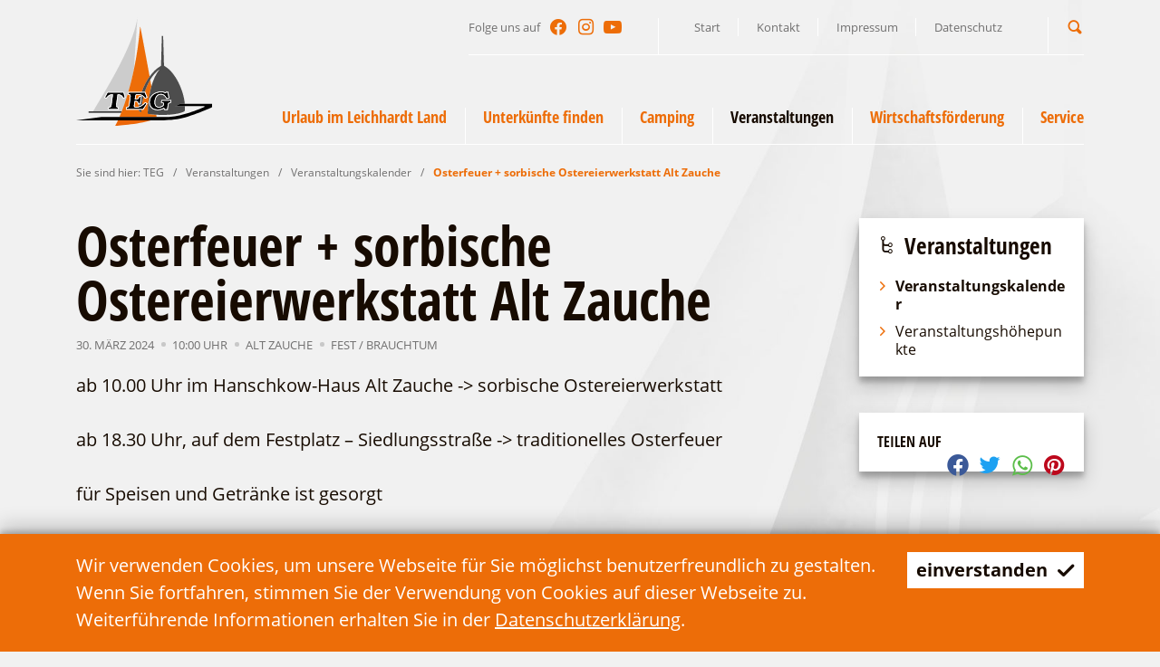

--- FILE ---
content_type: text/html; charset=utf-8
request_url: https://teg-lds.de/de/veranstaltungen/veranstaltungskalender/artikel-osterfeuer_sorbische_ostereierwerkstatt_alt_zauche.html
body_size: 12788
content:
<!doctype html>
<html class="no-js modul_events no-mobile" lang="de">
    <head>
        <meta charset="utf-8">
        <meta http-equiv="x-ua-compatible" content="ie=edge">
        
		<title>Osterfeuer + sorbische Ostereierwerkstatt Alt Zauche</title>
		<meta name="keywords" content="Schwielochsee, Leichhardt, TEG, LDS, Sauna, Lieberose, Goyatz, Straupitz, Spreewald, Schinkelkirche, Camping, Ferienhaus, Kahnfahrt, Holländer, Mühle, Fahrgastschiff, Raddampfer">
		<meta name="description" content="Entdecken Sie die Lieberoser Heide, den Spreewald und den Schwielochsee! Lassen Sie sich von der malerischen Landschaft verzaubern. Wir bieten Ihnen einen erholsamen und erlebnisreichen Urlaub im Leichhardt-Land.">
		<meta name="language" content="de">
        <meta name="viewport" content="width=device-width, initial-scale=1, shrink-to-fit=no">
        
        <link rel="manifest" href="https://teg-lds.de/site.webmanifest">
        <link rel="apple-touch-icon" href="https://teg-lds.de/icon.png">
        <link rel="shortcut icon" type="image/x-icon" href="https://teg-lds.de/favicon.ico">
                
		<link type="text/css" rel="stylesheet" media="all" title="" href="https://teg-lds.de/css/normalize_lightgrey.css?v=2020.3"><link type="text/css" rel="stylesheet" media="screen, print" title="" href="https://teg-lds.de/css/main_lightgrey.css?v=2020.8"><link type="text/css" rel="stylesheet" media="screen" title="" href="https://teg-lds.de/css/colorScheme.php?scheme=0"><link type="text/css" rel="stylesheet" media="screen" title="" href="https://teg-lds.de/css/jquery-ui.min.css?v=2020.0"><link href="https://teg-lds.de/cache/91ad444e7b863db5651313586c913305.css" media="screen" type="text/css" rel="stylesheet">        
        		
        <!-- Global site tag (gtag.js) - Google Analytics -->
		<script async src="https://www.googletagmanager.com/gtag/js?id=UA-175876706-1"></script>
		<script>
			window.dataLayer = window.dataLayer || [];
			function gtag(){dataLayer.push(arguments);}
			gtag('js', new Date());
			gtag('config', 'UA-175876706-1');
		</script>
            </head>
    <body>
        <input type="checkbox" class="checkboxTrigger hidden" id="navMenuSwitch" role="switch" autocomplete="off">
        <input type="checkbox" class="checkboxTrigger hidden" id="siteSearchSwitch" role="switch" autocomplete="off">
        
        <div id="wrapper" class="clearfix">
        	<header id="header" class="isOverBreakpoint isAtTop fixedShow">
            	<div id="topBar" class="clearfix baseSpacerRightMargin">
					
                    <div id="socialHeader" class="social">
                        <span class="label">Folge uns auf</span>
                        <ul class="nav hidden-print clearfix"><li><a href="https://de-de.facebook.com/Schwielochsee-der-See-am-Spreewald-118501371618024/" target="_blank" accesskey="" title="Facebook" tabindex="59"><span class="icon icon-facebook"></span></a></li><li><a href="https://www.instagram.com/schwielochseederseeamspreewald/" target="_blank" accesskey="" title="Instagram" tabindex="60"><span class="icon icon-instagram"></span></a></li><li><a href="https://www.youtube.com/channel/UCc-8oexYbiNCEVf6Qb_tdlA" target="_blank" accesskey="" title="YouTube" tabindex="61"><span class="icon icon-youtube-play"></span></a></li></ul>
                    </div>
                    <nav id="navStd" class="navStd visible-sm visible-lg visible-md">
                        <ul class="nav hidden-print clearfix"><li><a href="https://teg-lds.de/de.html" accesskey="" title="Start" tabindex="9">Start</a></li><li><a href="https://teg-lds.de/de/kontakt.html" accesskey="" title="Kontakt" tabindex="10">Kontakt</a></li><li><a href="https://teg-lds.de/de/impressum.html" accesskey="" title="Impressum" tabindex="11">Impressum</a></li><li><a href="https://teg-lds.de/de/datenschutz.html" accesskey="" title="Datenschutz" tabindex="12">Datenschutz</a></li></ul>
                    </nav><div id="quickSrcBoxWrap">
			<label for="siteSearchSwitch" id="siteSearchTrigger" role="button"><span class="icon noMargin icon-search on"></span><span class="icon noMargin icon-cancel off"></span><span class="label">Suche</span></label>
			<form action="https://teg-lds.de/de/suche.html" method="get" id="quickSrcBox" class="form">
				
				<div class="optsContainer">
					<div class="optsInputWrap">
						<input tabindex="7" title="Suche" id="srcBoxQ" name="q" type="search" autocomplete="off" value="" required>
						<label for="srcBoxQ">Suchbegriff</label>
					</div>
				</div>
				
				<input type="hidden" name="sendenok" value="senden">
				<input type="hidden" name="zeit" value="1769906083">
				<button type="submit" tabindex="8" title="absenden" id="srcBoxSubmit">
					<span class="icon noMargin icon-right-open"></span>
				</button>
			</form>
		</div>                </div>
                
                <div id="bottomBar" class="baseSpacerMargin">
                    <a id="logo" href="https://teg-lds.de/de.html" accesskey="0" title="T E G || Tourismus-Entwicklungsgesellschaft Lieberose / Oberspreewald mbH">
                    	<svg version="1.1" id="logoTeg" xmlns="http://www.w3.org/2000/svg" xmlns:xlink="http://www.w3.org/1999/xlink" x="0px" y="0px"
	 viewBox="0 0 100 80" xml:space="preserve">
<g>
	<path fill="#CCCCCC" d="M42.504,38.45C43.255,26.453,44.17,12.608,45.116,0C42.24,22.905,15.964,62.815,12.444,69.508h21.051
		C36.209,62.561,39.624,52.204,42.504,38.45z M31.151,68.117h-7.729l0.26-2.025h0.214c0.31,0,0.577-0.024,0.781-0.079
		c0.206-0.056,0.341-0.133,0.42-0.229l0.007-0.009l0.007-0.009c0.22-0.205,0.436-0.822,0.576-1.796l0,0l0.905-6.711h-0.019
		c-0.793,0-1.543,0.233-2.206,0.61c-0.61,0.376-1.28,0.995-1.906,1.911l-0.104,0.151l-1.792-0.597l2.343-4.25h12.277l1.206,4.276
		l-1.927,0.578l-0.085-0.203c-0.383-0.91-0.854-1.514-1.353-1.878c-0.561-0.369-1.196-0.599-2.041-0.6h-0.084l-0.915,6.78v0.002
		c-0.057,0.383-0.084,0.708-0.083,0.976c-0.003,0.395,0.064,0.655,0.136,0.77c0.093,0.095,0.204,0.19,0.311,0.214l0.016,0.004
		l0.015,0.006c0.192,0.078,0.402,0.082,0.753,0.082h0.277L31.151,68.117z"/>
	<path d="M33.496,69.508H9.172v0.843h23.99C33.272,70.074,33.383,69.798,33.496,69.508z"/>
	<path fill="#EC6608" d="M28.706,80.002c0,0,16.924-1.029,26.286-4.048H30.775C29.505,78.64,28.706,80.002,28.706,80.002z"/>
	<path fill="#ED6D08" d="M47.088,57.252c-0.474-0.094-1-0.142-1.526-0.142c-0.645-0.002-1.046,0.096-1.235,0.2
		c-0.055,0.065-0.147,0.232-0.232,0.407c-0.073,0.14-0.128,0.426-0.175,0.769l-0.209,1.507h0.415
		c0.716,0.005,1.216-0.109,1.422-0.286c0.125-0.128,0.245-0.286,0.33-0.539l0.008-0.025l0.014-0.022
		c0.123-0.203,0.219-0.527,0.264-0.851l0.03-0.209h1.149c0.058-0.22,0.116-0.438,0.178-0.656
		C47.377,57.353,47.234,57.301,47.088,57.252z"/>
	<path fill="#ED6D08" d="M45.367,64.199v-0.243c0.003-0.675-0.104-1.164-0.337-1.428c-0.25-0.284-0.544-0.406-1.104-0.411h-0.484
		l-0.413,2.704c-0.012,0.153-0.018,0.296-0.018,0.422c-0.005,0.352,0.054,0.588,0.104,0.671c0.179,0.132,0.511,0.229,1.158,0.227
		c0.601,0,1.223-0.105,1.862-0.296c0.016-0.542,0.053-1.092,0.101-1.646H45.367z"/>
	<path fill="#ED6D08" d="M58.937,71.851c-2.498-0.147-4.563-0.389-6.235-0.656c0.033-2.925,0.296-11.699,2.677-20.213
		c-0.289-1.621-0.587-3.271-0.887-4.94c-1.744,2.865-3.039,5.979-3.994,9.044h0.388l1.635,4.142l-1.9,0.823l-0.111-0.183
		c-0.291-0.485-0.617-0.892-0.979-1.239c-0.513,2.172-0.869,4.249-1.109,6.121c0.79-0.546,1.526-1.2,2.212-1.993l0.125-0.146
		l1.704,0.854l-3.049,4.653h-1.325c-0.048,0.687-0.079,1.323-0.095,1.887c-1.24-0.446-1.735-0.793-1.735-0.793
		c-0.039-0.361-0.069-0.727-0.092-1.094h-9.557l0.263-1.977h0.213c0.611,0.003,1.039-0.151,1.201-0.357l0.007-0.009l0.007-0.009
		c0.225-0.213,0.435-0.771,0.576-1.746l0,0l0.644-4.857v-0.003c0.069-0.453,0.104-0.828,0.104-1.119
		c0.003-0.321-0.049-0.531-0.106-0.624c-0.08-0.076-0.244-0.188-0.36-0.214l-0.026-0.006l-0.024-0.012
		c-0.108-0.063-0.387-0.078-0.733-0.074h-0.287l0.327-2.025h9.839c1.417-4.09,3.448-8.041,5.819-11.361
		c-3.186-17.588-6.667-36.022-6.923-36.932c-1.076,12.031-2.745,22.58-4.645,31.658c-2.88,13.754-6.295,24.11-9.008,31.058
		c-0.113,0.29-0.224,0.566-0.333,0.843c-0.47,1.183-0.916,2.256-1.332,3.223h27.357C59.119,73.073,59.035,72.495,58.937,71.851z"/>
	<path fill="#4D4D4D" d="M46.256,69.211c0,0,0.496,0.347,1.735,0.793c0.016-0.563,0.047-1.2,0.095-1.887h-1.922
		C46.188,68.484,46.217,68.85,46.256,69.211z"/>
	<path fill="#4D4D4D" d="M50.498,55.085c0.955-3.064,2.25-6.179,3.994-9.044c1.796-2.95,4.066-5.635,6.937-7.718
		c-2.844,3.49-4.757,8.035-6.05,12.658c-2.381,8.514-2.644,17.288-2.677,20.213c1.673,0.268,3.738,0.509,6.235,0.656
		c1.207,0.07,2.507,0.12,3.929,0.136c13.04,0.1,17.005-2.775,17.005-2.775c0.158-1.171,0.207-2.421,0.167-3.718H73.08l3.519-1.588
		h3.352c-0.87-10.281-7.057-23.039-14.061-27.316c-0.396-0.298-0.793-0.595-1.238-0.843l-0.645-21.914h-0.941l-0.597,21.914
		c-0.198,0.099-0.396,0.248-0.545,0.396c-2.77,1.563-5.479,4.258-7.852,7.581c-2.372,3.32-4.403,7.271-5.819,11.361H50.498z
		 M62.519,54.788c0.608,0,1.17,0.05,1.684,0.153l0.009,0.002l0.008,0.002c0.485,0.133,0.983,0.271,1.488,0.481l0.355-0.49h1.667
		l0.871,4.731l-2.151,0.613l-0.087-0.191c-0.485-1.068-1.063-1.875-1.705-2.332l-0.004-0.003l-0.005-0.003
		c-0.646-0.508-1.428-0.741-2.328-0.741c-1.137,0.004-1.99,0.366-2.692,1.157l-0.003,0.003l-0.003,0.002
		c-0.696,0.741-1.18,1.881-1.422,3.437c-0.057,0.429-0.083,0.825-0.083,1.19c0,0.906,0.17,1.61,0.493,2.163
		c0.501,0.717,1.237,1.073,2.372,1.078c0.91,0,1.654-0.191,2.196-0.554l0.003-0.001l0.004-0.003c0.599-0.373,0.883-0.79,0.977-1.362
		c0.007-0.063,0.011-0.124,0.011-0.182c-0.002-0.293-0.083-0.474-0.212-0.58c-0.125-0.083-0.299-0.168-0.456-0.207
		c-0.245-0.049-0.466-0.093-0.786-0.094h-0.279l0.264-1.974h7.382l-0.259,1.945l-0.183,0.026c-0.665,0.093-1.123,0.293-1.3,0.477
		c-0.237,0.234-0.381,0.627-0.477,1.206l0,0l-0.473,3.576h-2.5l-0.458-0.961c-0.67,0.342-1.322,0.619-2.052,0.803l0,0
		c-0.001,0-0.001,0-0.001,0c-0.002,0.001-0.002,0.001-0.003,0.002v-0.001c-0.765,0.203-1.581,0.305-2.488,0.305
		c-1.011,0-1.881-0.15-2.656-0.459l0,0l0,0c-0.005-0.001-0.009-0.002-0.013-0.004v-0.001c-0.782-0.262-1.458-0.733-2.023-1.352
		c-0.569-0.619-0.987-1.352-1.244-2.276h-0.001c0-0.001,0-0.001,0-0.001c0-0.002,0-0.002,0-0.003l0,0
		c-0.161-0.549-0.241-1.137-0.241-1.737c0-0.359,0.029-0.727,0.085-1.09c0.152-1.011,0.407-1.887,0.872-2.712l0.004-0.006
		c0.465-0.774,1.128-1.487,1.938-2.146l-0.002,0.002l0.004-0.003c0.768-0.614,1.687-1.072,2.749-1.378v-0.001
		c0.002,0,0.004-0.001,0.007-0.002c0.001,0,0.004-0.001,0.007-0.002l0,0C60.396,54.939,61.459,54.788,62.519,54.788z"/>
	<path fill="#4D4D4D" d="M47.52,57.404c-0.062,0.218-0.12,0.437-0.178,0.656h0.881l-0.862,6.139h-1.125
		c-0.048,0.554-0.084,1.104-0.101,1.646c0.471-0.141,0.95-0.322,1.443-0.567c0.288-0.162,0.568-0.339,0.843-0.528
		c0.24-1.872,0.596-3.949,1.109-6.121c-0.352-0.338-0.737-0.619-1.161-0.854C48.091,57.619,47.807,57.507,47.52,57.404z"/>
	<path d="M76.599,63.905l-3.519,1.588h21.317v0.644c0,0-12.84,5.604-21.665,6.793c-3.62,0.495-9.321,0.644-9.321,0.644h-44.77
		L0,75.954h61.924c0,0,7.386-0.149,12.048-0.844C84.581,73.524,100,66.286,100,66.286v-2.381H76.599z"/>
	<path d="M30.232,66.473L30.232,66.473c-0.003,0-0.005-0.002-0.008-0.003c-0.007-0.003-0.015-0.004-0.022-0.007l0.001-0.001
		c-0.264-0.08-0.432-0.256-0.529-0.352l-0.018-0.017l-0.013-0.02c-0.165-0.256-0.224-0.6-0.227-1.058
		c0-0.299,0.029-0.648,0.089-1.047l0,0l0.971-7.199h0.511c0.938-0.001,1.688,0.266,2.316,0.685l0.004,0.004l0.003,0.002
		c0.548,0.398,1.029,1.026,1.423,1.889l1.058-0.319l-0.975-3.457H23.198l-1.921,3.484l0.895,0.298
		c0.63-0.882,1.304-1.51,1.944-1.904l0.004-0.003l0.003-0.002c0.725-0.413,1.559-0.676,2.451-0.676h0.577l-0.98,7.269v0.002
		c-0.155,0.995-0.335,1.661-0.7,2.052l0.002,0.002c-0.002,0.002-0.005,0.004-0.008,0.006c-0.003,0.003-0.005,0.008-0.007,0.01
		l-0.002-0.002c-0.167,0.192-0.396,0.309-0.653,0.377c-0.207,0.052-0.441,0.075-0.689,0.085l-0.136,1.059h6.746l0.136-1.052
		C30.641,66.571,30.44,66.55,30.232,66.473z"/>
	<path d="M38.829,55.573l-0.17,1.053c0.218,0.004,0.423,0.024,0.615,0.103h0c0.003,0,0.006,0.003,0.01,0.004
		c0.013,0.006,0.027,0.009,0.04,0.015l-0.001,0.004c0.245,0.077,0.442,0.223,0.561,0.34l0.017,0.017l0.014,0.02
		c0.152,0.235,0.194,0.532,0.196,0.913c0,0.33-0.038,0.726-0.108,1.192h0l-0.644,4.855v0.003c-0.154,0.993-0.34,1.62-0.7,2.002
		l0.002,0.002c-0.002,0.002-0.006,0.004-0.008,0.006c-0.002,0.004-0.004,0.008-0.007,0.01l-0.002-0.001
		c-0.297,0.334-0.773,0.475-1.343,0.506l-0.135,1.014h11.984l2.604-3.975l-0.882-0.441c-0.926,1.042-1.944,1.862-3.058,2.493
		l-0.005,0.002l-0.006,0.003c-1.216,0.607-2.394,0.918-3.529,0.918c-0.714-0.002-1.168-0.097-1.492-0.35l-0.023-0.021l-0.019-0.024
		c-0.172-0.24-0.211-0.562-0.216-0.99c0-0.143,0.006-0.297,0.019-0.464l0.001-0.01l0.479-3.141h0.904
		c0.629-0.005,1.129,0.172,1.474,0.581c0.319,0.378,0.422,0.897,0.445,1.501h1.091l0.725-5.162H46.6
		c-0.055,0.277-0.135,0.546-0.262,0.772l0.001,0.001c-0.003,0.012-0.01,0.02-0.014,0.029c-0.004,0.007-0.005,0.015-0.008,0.02
		h-0.001c-0.111,0.308-0.273,0.533-0.433,0.691l-0.007,0.008l-0.009,0.008c-0.392,0.315-0.979,0.398-1.743,0.402H43.15l0.287-2.063
		c0.052-0.351,0.097-0.661,0.222-0.918c0.103-0.2,0.194-0.404,0.343-0.559l0.021-0.021l0.025-0.015
		c0.318-0.188,0.796-0.28,1.514-0.283c0.561,0,1.12,0.05,1.635,0.152l0.015,0.003l0.014,0.005c0.446,0.149,0.91,0.304,1.38,0.564
		c0.869,0.481,1.603,1.164,2.201,2.092l1.086-0.472l-1.341-3.394H38.829z"/>
	<path d="M55.094,59.072c-0.427,0.761-0.666,1.568-0.812,2.541c-0.055,0.342-0.081,0.683-0.081,1.017
		c0,0.559,0.075,1.103,0.222,1.604l0.002,0.002v0.002c0.239,0.859,0.613,1.513,1.134,2.082c0.522,0.569,1.13,0.989,1.83,1.223
		l0.007,0.001l0.008,0.003c0.709,0.284,1.519,0.429,2.487,0.429c0.874,0,1.645-0.096,2.366-0.289h0.002l0.002-0.001
		c0.77-0.191,1.442-0.479,2.175-0.871l0.225-0.119l0.539,1.132h1.764l0.419-3.163v-0.004c0.103-0.611,0.257-1.11,0.614-1.471
		c0.29-0.284,0.766-0.469,1.391-0.58l0.139-1.037H63.13l-0.136,1.019c0.23,0.019,0.437,0.049,0.615,0.085l0.005,0.002l0.006,0.001
		c0.236,0.06,0.452,0.17,0.622,0.282l0.008,0.006l0.009,0.007c0.28,0.224,0.402,0.579,0.401,0.967c0,0.079-0.005,0.159-0.014,0.241
		l-0.001,0.005l-0.001,0.005c-0.104,0.712-0.512,1.284-1.196,1.703l0,0c-0.001,0.001-0.003,0.002-0.004,0.003
		s-0.002,0.001-0.004,0.002v-0.001c-0.647,0.428-1.486,0.631-2.458,0.632c-1.239,0.006-2.189-0.43-2.779-1.296l-0.005-0.007
		l-0.004-0.007c-0.381-0.648-0.564-1.45-0.564-2.42c0-0.39,0.029-0.807,0.087-1.255l0.001-0.004v-0.003
		c0.252-1.612,0.758-2.849,1.545-3.693l0,0c0.001-0.002,0.003-0.003,0.004-0.005c0,0,0,0,0.001-0.001l0,0
		c0.784-0.891,1.813-1.319,3.054-1.315c0.979-0.001,1.88,0.26,2.621,0.839l0.001-0.001c0.001,0.001,0.002,0.002,0.002,0.003
		c0.003,0.002,0.004,0.002,0.006,0.003l-0.001,0.001c0.698,0.504,1.274,1.315,1.762,2.331l1.328-0.38l-0.715-3.895h-1.012
		l-0.44,0.605l-0.182-0.083c-0.518-0.236-1.046-0.381-1.588-0.529c-0.476-0.093-1.003-0.143-1.583-0.143
		c-1.018,0-2.032,0.146-2.993,0.482l-0.006,0.003l-0.008,0.001c-1.013,0.291-1.875,0.722-2.59,1.295
		C56.146,57.687,55.521,58.361,55.094,59.072z"/>
	<path fill="#FFFFFF" d="M30.382,66.01l-0.015-0.006L30.352,66c-0.107-0.023-0.218-0.119-0.311-0.214
		c-0.072-0.114-0.139-0.375-0.136-0.77c0-0.268,0.026-0.593,0.083-0.976v-0.002l0.915-6.78h0.084c0.845,0.001,1.48,0.23,2.041,0.6
		c0.499,0.364,0.969,0.968,1.353,1.878l0.085,0.203l1.927-0.578l-1.206-4.276H22.91l-2.343,4.25l1.792,0.597l0.104-0.151
		c0.626-0.916,1.296-1.535,1.906-1.911c0.662-0.377,1.413-0.61,2.206-0.61h0.019l-0.905,6.711l0,0
		c-0.14,0.974-0.355,1.591-0.576,1.796l-0.007,0.009l-0.007,0.009c-0.08,0.097-0.214,0.174-0.42,0.229
		c-0.204,0.055-0.471,0.079-0.781,0.079h-0.214l-0.26,2.025h7.729l0.261-2.025h-0.277C30.784,66.092,30.574,66.088,30.382,66.01z
		 M23.976,67.629l0.136-1.059c0.248-0.01,0.482-0.033,0.689-0.085c0.258-0.068,0.486-0.185,0.653-0.377l0.002,0.002
		c0.002-0.002,0.004-0.007,0.007-0.01c0.002-0.002,0.005-0.004,0.008-0.006l-0.002-0.002c0.365-0.391,0.545-1.057,0.7-2.052v-0.002
		l0.98-7.269h-0.577c-0.892,0-1.726,0.263-2.451,0.676l-0.003,0.002l-0.004,0.003c-0.64,0.395-1.314,1.022-1.944,1.904l-0.895-0.298
		l1.921-3.484h11.619l0.975,3.457l-1.058,0.319c-0.394-0.862-0.875-1.49-1.423-1.889l-0.003-0.002l-0.004-0.004
		c-0.628-0.419-1.379-0.686-2.316-0.685h-0.511l-0.971,7.199l0,0c-0.06,0.398-0.089,0.748-0.089,1.047
		c0.002,0.458,0.062,0.802,0.227,1.058l0.013,0.02l0.018,0.017c0.097,0.096,0.265,0.271,0.529,0.352l-0.001,0.001
		c0.008,0.003,0.015,0.004,0.022,0.007c0.003,0.001,0.005,0.003,0.008,0.004v-0.001c0.208,0.077,0.409,0.099,0.625,0.104
		l-0.136,1.052H23.976z"/>
	<path fill="#FFFFFF" d="M38.414,55.085l-0.327,2.025h0.287c0.346-0.004,0.625,0.011,0.733,0.074l0.024,0.012l0.026,0.006
		c0.117,0.025,0.281,0.138,0.36,0.214c0.057,0.093,0.109,0.303,0.106,0.624c0,0.291-0.035,0.666-0.104,1.119v0.003l-0.644,4.857l0,0
		c-0.142,0.976-0.351,1.533-0.576,1.746l-0.007,0.009l-0.007,0.009c-0.162,0.206-0.589,0.36-1.201,0.357h-0.213l-0.263,1.977h12.805
		l3.049-4.653l-1.704-0.854l-0.125,0.146c-0.686,0.793-1.423,1.447-2.212,1.993c-0.274,0.189-0.555,0.366-0.843,0.528
		c-0.493,0.245-0.972,0.427-1.443,0.567c-0.639,0.19-1.261,0.296-1.862,0.296c-0.646,0.002-0.979-0.095-1.158-0.227
		c-0.05-0.083-0.109-0.319-0.104-0.671c0-0.126,0.005-0.269,0.018-0.422l0.413-2.704h0.484c0.56,0.005,0.854,0.127,1.104,0.411
		c0.233,0.264,0.34,0.753,0.337,1.428v0.243h1.994l0.862-6.139h-2.03l-0.03,0.209c-0.045,0.323-0.142,0.647-0.264,0.851
		l-0.014,0.022l-0.008,0.025c-0.085,0.253-0.204,0.411-0.33,0.539c-0.207,0.177-0.706,0.291-1.422,0.286H43.71l0.209-1.507
		c0.047-0.343,0.103-0.629,0.175-0.769c0.085-0.175,0.178-0.342,0.232-0.407c0.188-0.104,0.59-0.202,1.235-0.2
		c0.526,0,1.052,0.048,1.526,0.142c0.146,0.049,0.289,0.101,0.432,0.152c0.287,0.103,0.571,0.215,0.849,0.37
		c0.423,0.234,0.809,0.516,1.161,0.854c0.362,0.348,0.688,0.754,0.979,1.239l0.111,0.183l1.9-0.823l-1.635-4.142H38.414z
		 M50.807,59.438c-0.598-0.928-1.332-1.61-2.201-2.092c-0.471-0.261-0.935-0.415-1.38-0.564l-0.014-0.005l-0.015-0.003
		c-0.515-0.103-1.074-0.152-1.635-0.152c-0.718,0.003-1.196,0.096-1.514,0.283l-0.025,0.015l-0.021,0.021
		c-0.149,0.154-0.24,0.358-0.343,0.559c-0.125,0.257-0.169,0.567-0.222,0.918L43.15,60.48h0.975
		c0.764-0.004,1.351-0.087,1.743-0.402l0.009-0.008l0.007-0.008c0.159-0.158,0.321-0.384,0.433-0.691h0.001
		c0.003-0.005,0.004-0.013,0.008-0.02c0.004-0.01,0.01-0.018,0.014-0.029l-0.001-0.001c0.126-0.227,0.207-0.495,0.262-0.772h1.062
		l-0.725,5.162h-1.091c-0.023-0.604-0.126-1.123-0.445-1.501c-0.345-0.409-0.845-0.586-1.474-0.581h-0.904l-0.479,3.141l-0.001,0.01
		c-0.012,0.167-0.019,0.321-0.019,0.464c0.005,0.429,0.044,0.75,0.216,0.99l0.019,0.024l0.023,0.021
		c0.324,0.253,0.778,0.348,1.492,0.35c1.135,0,2.313-0.311,3.529-0.918l0.006-0.003l0.005-0.002
		c1.113-0.631,2.131-1.451,3.058-2.493l0.882,0.441l-2.604,3.975H37.165l0.135-1.014c0.57-0.031,1.046-0.172,1.343-0.506
		l0.002,0.001c0.003-0.002,0.005-0.006,0.007-0.01c0.002-0.002,0.006-0.004,0.008-0.006l-0.002-0.002
		c0.36-0.382,0.546-1.009,0.7-2.002v-0.003l0.644-4.855h0c0.07-0.467,0.108-0.862,0.108-1.192c-0.002-0.381-0.043-0.678-0.196-0.913
		l-0.014-0.02l-0.017-0.017c-0.119-0.117-0.316-0.263-0.561-0.34l0.001-0.004c-0.013-0.006-0.026-0.009-0.04-0.015
		c-0.004-0.001-0.007-0.004-0.01-0.004h0c-0.192-0.078-0.397-0.099-0.615-0.103l0.17-1.053h11.723l1.341,3.394L50.807,59.438z"/>
	<path fill="#FFFFFF" d="M62.703,61.085l-0.264,1.974h0.279c0.32,0.001,0.542,0.045,0.786,0.094c0.157,0.039,0.33,0.124,0.456,0.207
		c0.129,0.106,0.21,0.287,0.212,0.58c0,0.058-0.004,0.118-0.011,0.182c-0.093,0.572-0.377,0.989-0.977,1.362l-0.004,0.003
		l-0.003,0.001c-0.542,0.362-1.286,0.554-2.196,0.554c-1.135-0.005-1.871-0.361-2.372-1.078c-0.323-0.553-0.493-1.257-0.493-2.163
		c0-0.365,0.027-0.762,0.083-1.19c0.243-1.556,0.726-2.695,1.422-3.437l0.003-0.002l0.003-0.003
		c0.703-0.791,1.556-1.153,2.692-1.157c0.899,0,1.682,0.233,2.328,0.741l0.005,0.003l0.004,0.003
		c0.643,0.457,1.22,1.264,1.705,2.332l0.087,0.191l2.151-0.613l-0.871-4.731h-1.667l-0.355,0.49
		c-0.505-0.21-1.002-0.349-1.488-0.481l-0.008-0.002l-0.009-0.002c-0.514-0.104-1.075-0.153-1.684-0.153
		c-1.06,0-2.123,0.151-3.14,0.504c-0.003,0.001-0.006,0.002-0.007,0.002c-0.003,0.001-0.005,0.002-0.007,0.002v0.001
		c-1.062,0.306-1.98,0.764-2.749,1.378l-0.002,0.001c-0.81,0.659-1.474,1.372-1.938,2.146l-0.004,0.006
		c-0.465,0.825-0.72,1.701-0.872,2.712c-0.057,0.363-0.085,0.73-0.085,1.09c0,0.601,0.081,1.188,0.241,1.737
		c0,0.001,0,0.001,0,0.002c0,0,0,0.001,0,0.002h0.001c0.256,0.925,0.675,1.657,1.244,2.276c0.565,0.618,1.242,1.09,2.023,1.352V68
		c0.004,0.002,0.008,0.003,0.013,0.004c0.775,0.309,1.645,0.459,2.656,0.459c0.907,0,1.723-0.102,2.488-0.305v0.001
		c0.001-0.001,0.001-0.001,0.002-0.001c0,0,0.001-0.001,0.002-0.001c0.73-0.184,1.382-0.461,2.052-0.803l0.458,0.961h2.5
		l0.473-3.576c0.096-0.579,0.24-0.972,0.477-1.206c0.177-0.184,0.635-0.384,1.3-0.477l0.183-0.026l0.259-1.945H62.703z
		 M69.39,62.608c-0.625,0.111-1.101,0.296-1.391,0.58c-0.357,0.36-0.511,0.859-0.614,1.471v0.004l-0.419,3.163h-1.764l-0.539-1.132
		l-0.225,0.119c-0.733,0.392-1.406,0.68-2.175,0.871l-0.002,0.001h-0.002c-0.721,0.193-1.492,0.289-2.366,0.289
		c-0.969,0-1.778-0.145-2.487-0.429l-0.008-0.003l-0.007-0.001c-0.7-0.233-1.308-0.653-1.83-1.223
		c-0.521-0.569-0.895-1.223-1.134-2.082v-0.002l-0.002-0.002c-0.147-0.501-0.222-1.045-0.222-1.604c0-0.334,0.026-0.675,0.081-1.017
		c0.146-0.973,0.385-1.78,0.812-2.541c0.426-0.711,1.051-1.386,1.827-2.016c0.716-0.573,1.577-1.004,2.59-1.295l0.008-0.001
		l0.006-0.003c0.961-0.337,1.976-0.482,2.993-0.482c0.58,0,1.108,0.05,1.583,0.143c0.542,0.148,1.07,0.293,1.588,0.529l0.182,0.083
		l0.44-0.605h1.012l0.715,3.895l-1.328,0.38c-0.487-1.016-1.063-1.827-1.762-2.331l0.001-0.001
		c-0.002-0.001-0.003-0.001-0.006-0.003c0-0.001-0.001-0.002-0.002-0.003l-0.001,0.001c-0.74-0.579-1.641-0.84-2.621-0.839
		c-1.241-0.004-2.27,0.425-3.054,1.315c-0.001,0.001-0.001,0.001-0.001,0.001c-0.001,0.002-0.003,0.003-0.004,0.005
		c-0.788,0.845-1.293,2.081-1.545,3.693v0.003l-0.001,0.004c-0.058,0.448-0.087,0.865-0.087,1.255c0,0.97,0.183,1.771,0.564,2.42
		l0.004,0.007l0.005,0.007c0.59,0.866,1.54,1.302,2.779,1.296c0.972-0.001,1.811-0.204,2.458-0.632v0.001
		c0.002-0.001,0.003-0.001,0.004-0.002s0.003-0.002,0.004-0.003c0.685-0.419,1.092-0.991,1.196-1.703l0.001-0.005l0.001-0.005
		c0.009-0.082,0.014-0.162,0.014-0.241c0.001-0.388-0.121-0.743-0.401-0.967l-0.009-0.007l-0.008-0.006
		c-0.17-0.112-0.386-0.223-0.622-0.282l-0.006-0.001l-0.005-0.002c-0.178-0.036-0.384-0.066-0.615-0.085l0.136-1.019h6.399
		L69.39,62.608z"/>
</g>
</svg>
                    </a>
                    
                    <label for="navMenuSwitch" id="navMenuTrigger" role="button" class="hidden-print"><span class="on">Navigation</span><span class="off">schließen</span><span class="line"></span></label>
                    <div id="headerWrap">
                        <div class="wrap">
                            
                            <nav id="navStdInMainNav" class="navStd visible-xs">
                                <ul class="nav hidden-print clearfix"><li><a href="https://teg-lds.de/de.html" accesskey="" title="Start" tabindex="9">Start</a></li><li><a href="https://teg-lds.de/de/kontakt.html" accesskey="" title="Kontakt" tabindex="10">Kontakt</a></li><li><a href="https://teg-lds.de/de/impressum.html" accesskey="" title="Impressum" tabindex="11">Impressum</a></li><li><a href="https://teg-lds.de/de/datenschutz.html" accesskey="" title="Datenschutz" tabindex="12">Datenschutz</a></li></ul>
                            </nav><nav id="navMain" class="nav clearfix hidden-print"><ul id="navMainUl">
					<li class="lvl1" id="navMainLi11">
						<input type="checkbox" class="checkboxTrigger hidden" id="mainNavTrigger11" role="switch" autocomplete="off">
						<div class="navBtnWrap">
							<a href="https://teg-lds.de/de/urlaub-im-leichhardt-land.html" accesskey="" title="Urlaub im Leichhardt Land" tabindex="13">
								
								<span class="name">Urlaub im Leichhardt Land</span>
							</a>
							<label for="mainNavTrigger11" class="iconMenuTriggerDwn" role="button"><span class="icon noMargin icon-down-open"></span></label>
						</div>
						<div class="subNavWrap baseSpacer clearfix"><span class="label h2">Urlaub im Leichhardt Land</span><div class="image"></div><ul>
					<li class="lvl2" id="navMainLi41">
						
						<div class="navBtnWrap">
							<a href="https://teg-lds.de/de/urlaub-im-leichhardt-land/reisegebiet.html" accesskey="" title="Reisegebiet" tabindex="14">
								<span class="icon iconMarker icon-right-open noMargin"></span>
								<span class="name">Reisegebiet</span>
							</a>
							
						</div>
					</li>
					<li class="lvl2" id="navMainLi42">
						<input type="checkbox" class="checkboxTrigger hidden" id="mainNavTrigger42" role="switch" autocomplete="off">
						<div class="navBtnWrap">
							<a href="https://teg-lds.de/de/urlaub-im-leichhardt-land/freizeit-und-erholung.html" accesskey="" title="Freizeit und Erholung" tabindex="15" class="hasIcon">
								<span class="icon iconMarker icon-right-open noMargin"></span>
								<span class="name">Freizeit und Erholung</span><span class="icon iconSpecial icon-right-open noMargin"></span>
							</a>
							<label for="mainNavTrigger42" class="iconMenuTriggerDwn" role="button"><span class="icon noMargin icon-down-open"></span></label>
						</div>
						<ul>
					<li class="lvl3" id="navMainLi53">
						
						<div class="navBtnWrap">
							<a href="https://teg-lds.de/de/urlaub-im-leichhardt-land/freizeit-und-erholung/auf-im-wasser.html" accesskey="" title="Auf &amp; im Wasser" tabindex="16">
								<span class="icon iconMarker icon-right-open noMargin"></span>
								<span class="name">Auf & im Wasser</span>
							</a>
							
						</div>
					</li>
					<li class="lvl3" id="navMainLi54">
						
						<div class="navBtnWrap">
							<a href="https://teg-lds.de/de/urlaub-im-leichhardt-land/freizeit-und-erholung/per-rad.html" accesskey="" title="Per Rad" tabindex="17">
								<span class="icon iconMarker icon-right-open noMargin"></span>
								<span class="name">Per Rad</span>
							</a>
							
						</div>
					</li>
					<li class="lvl3" id="navMainLi55">
						
						<div class="navBtnWrap">
							<a href="https://teg-lds.de/de/urlaub-im-leichhardt-land/freizeit-und-erholung/zu-fuss.html" accesskey="" title="Zu Fuß" tabindex="18">
								<span class="icon iconMarker icon-right-open noMargin"></span>
								<span class="name">Zu Fuß</span>
							</a>
							
						</div>
					</li>
					<li class="lvl3" id="navMainLi56">
						
						<div class="navBtnWrap">
							<a href="https://teg-lds.de/de/urlaub-im-leichhardt-land/freizeit-und-erholung/aktiverlebnisse.html" accesskey="" title="Aktiverlebnisse" tabindex="19">
								<span class="icon iconMarker icon-right-open noMargin"></span>
								<span class="name">Aktiverlebnisse</span>
							</a>
							
						</div>
					</li>
					<li class="lvl3" id="navMainLi57">
						
						<div class="navBtnWrap">
							<a href="https://teg-lds.de/de/urlaub-im-leichhardt-land/freizeit-und-erholung/einkaufen.html" accesskey="" title="Einkaufen" tabindex="20">
								<span class="icon iconMarker icon-right-open noMargin"></span>
								<span class="name">Einkaufen</span>
							</a>
							
						</div>
					</li></ul>
					</li>
					<li class="lvl2" id="navMainLi43">
						
						<div class="navBtnWrap">
							<a href="https://teg-lds.de/de/urlaub-im-leichhardt-land/sehenswertes.html" accesskey="" title="Sehenswertes" tabindex="21">
								<span class="icon iconMarker icon-right-open noMargin"></span>
								<span class="name">Sehenswertes</span>
							</a>
							
						</div>
					</li>
					<li class="lvl2" id="navMainLi44">
						
						<div class="navBtnWrap">
							<a href="https://teg-lds.de/de/urlaub-im-leichhardt-land/naturlehrpfad-ludwig-leichhardt.html" accesskey="" title="Naturlehrpfad Ludwig Leichhardt" tabindex="22">
								<span class="icon iconMarker icon-right-open noMargin"></span>
								<span class="name">Naturlehrpfad Ludwig Leichhardt</span>
							</a>
							
						</div>
					</li>
					<li class="lvl2" id="navMainLi45">
						<input type="checkbox" class="checkboxTrigger hidden" id="mainNavTrigger45" role="switch" autocomplete="off">
						<div class="navBtnWrap">
							<a href="https://teg-lds.de/de/urlaub-im-leichhardt-land/buchbare-angebote.html" accesskey="" title="Buchbare Angebote" tabindex="23" class="hasIcon">
								<span class="icon iconMarker icon-right-open noMargin"></span>
								<span class="name">Buchbare Angebote</span><span class="icon iconSpecial icon-right-open noMargin"></span>
							</a>
							<label for="mainNavTrigger45" class="iconMenuTriggerDwn" role="button"><span class="icon noMargin icon-down-open"></span></label>
						</div>
						<ul>
					<li class="lvl3" id="navMainLi64">
						
						<div class="navBtnWrap">
							<a href="https://teg-lds.de/de/urlaub-im-leichhardt-land/buchbare-angebote/individuell.html" accesskey="" title="Individuell" tabindex="24">
								<span class="icon iconMarker icon-right-open noMargin"></span>
								<span class="name">Individuell</span>
							</a>
							
						</div>
					</li>
					<li class="lvl3" id="navMainLi65">
						
						<div class="navBtnWrap">
							<a href="https://teg-lds.de/de/urlaub-im-leichhardt-land/buchbare-angebote/gruppen.html" accesskey="" title="Gruppen" tabindex="25">
								<span class="icon iconMarker icon-right-open noMargin"></span>
								<span class="name">Gruppen</span>
							</a>
							
						</div>
					</li></ul>
					</li>
					<li class="lvl2" id="navMainLi46">
						
						<div class="navBtnWrap">
							<a href="https://teg-lds.de/de/urlaub-im-leichhardt-land/touristinformationen.html" accesskey="" title="Touristinformationen" tabindex="26">
								<span class="icon iconMarker icon-right-open noMargin"></span>
								<span class="name">Touristinformationen</span>
							</a>
							
						</div>
					</li>
					<li class="lvl2" id="navMainLi48">
						
						<div class="navBtnWrap">
							<a href="https://teg-lds.de/de/urlaub-im-leichhardt-land/fremdenverkehrsvereine.html" accesskey="" title="Fremdenverkehrsvereine" tabindex="27">
								<span class="icon iconMarker icon-right-open noMargin"></span>
								<span class="name">Fremdenverkehrsvereine</span>
							</a>
							
						</div>
					</li>
					<li class="lvl2" id="navMainLi49">
						
						<div class="navBtnWrap">
							<a href="https://teg-lds.de/de/urlaub-im-leichhardt-land/ludwig-leichhardt.html" accesskey="" title="Ludwig Leichhardt" tabindex="28">
								<span class="icon iconMarker icon-right-open noMargin"></span>
								<span class="name">Ludwig Leichhardt</span>
							</a>
							
						</div>
					</li>
					<li class="lvl2" id="navMainLi67">
						
						<div class="navBtnWrap">
							<a href="https://teg-lds.de/de/urlaub-im-leichhardt-land/kahnfahrten.html" accesskey="" title="Kahnfahrten" tabindex="29">
								<span class="icon iconMarker icon-right-open noMargin"></span>
								<span class="name">Kahnfahrten</span>
							</a>
							
						</div>
					</li>
					<li class="lvl2" id="navMainLi72">
						
						<div class="navBtnWrap">
							<a href="https://www.schwielochsee-schiffstour.de" target="_blank" accesskey="" title="Fahrgastschiff" tabindex="30" class="hasIcon">
								<span class="icon iconMarker icon-right-open noMargin"></span>
								<span class="name">Fahrgastschiff</span><span class="icon iconSpecial icon-link-external noMargin"></span>
							</a>
							
						</div>
					</li></ul></div>
					</li>
					<li class="lvl1" id="navMainLi12">
						<input type="checkbox" class="checkboxTrigger hidden" id="mainNavTrigger12" role="switch" autocomplete="off">
						<div class="navBtnWrap">
							<a href="https://teg-lds.de/de/unterkuenfte-buchen.html" accesskey="" title="Unterkünfte finden" tabindex="31">
								
								<span class="name">Unterkünfte finden</span>
							</a>
							<label for="mainNavTrigger12" class="iconMenuTriggerDwn" role="button"><span class="icon noMargin icon-down-open"></span></label>
						</div>
						<div class="subNavWrap baseSpacer clearfix"><span class="label h2">Unterkünfte finden</span><div class="image"></div><ul>
					<li class="lvl2" id="navMainLi39">
						
						<div class="navBtnWrap">
							<a href="https://teg-lds.de/de/unterkuenfte-buchen/gastgeberverzeichnis.html" accesskey="" title="Gastgeberverzeichnis" tabindex="32">
								<span class="icon iconMarker icon-right-open noMargin"></span>
								<span class="name">Gastgeberverzeichnis</span>
							</a>
							
						</div>
					</li>
					<li class="lvl2" id="navMainLi40">
						
						<div class="navBtnWrap">
							<a href="https://teg-lds.de/de/unterkuenfte-buchen/gastronomie.html" accesskey="" title="Gastronomie" tabindex="33">
								<span class="icon iconMarker icon-right-open noMargin"></span>
								<span class="name">Gastronomie</span>
							</a>
							
						</div>
					</li></ul></div>
					</li>
					<li class="lvl1" id="navMainLi13">
						<input type="checkbox" class="checkboxTrigger hidden" id="mainNavTrigger13" role="switch" autocomplete="off">
						<div class="navBtnWrap">
							<a href="https://teg-lds.de/de/camping.html" accesskey="" title="Camping" tabindex="34">
								
								<span class="name">Camping</span>
							</a>
							<label for="mainNavTrigger13" class="iconMenuTriggerDwn" role="button"><span class="icon noMargin icon-down-open"></span></label>
						</div>
						<div class="subNavWrap baseSpacer clearfix"><span class="label h2">Camping</span><div class="image"></div><ul>
					<li class="lvl2" id="navMainLi34">
						
						<div class="navBtnWrap">
							<a href="https://teg-lds.de/de/camping/ferienhaus-und-campingpark-ludwig-leichhardt.html" accesskey="" title="Ferienhaus- und Campingpark „Ludwig Leichhardt“" tabindex="35">
								<span class="icon iconMarker icon-right-open noMargin"></span>
								<span class="name">Ferienhaus- und Campingpark „Ludwig Leichhardt“</span>
							</a>
							
						</div>
					</li>
					<li class="lvl2" id="navMainLi35">
						
						<div class="navBtnWrap">
							<a href="https://teg-lds.de/de/camping/spreewaelder-seecamping.html" accesskey="" title="Spreewälder Seecamping" tabindex="36">
								<span class="icon iconMarker icon-right-open noMargin"></span>
								<span class="name">Spreewälder Seecamping</span>
							</a>
							
						</div>
					</li>
					<li class="lvl2" id="navMainLi36">
						
						<div class="navBtnWrap">
							<a href="https://teg-lds.de/de/camping/campingplatz-am-mochowsee.html" accesskey="" title="Campingplatz am Mochowsee" tabindex="37">
								<span class="icon iconMarker icon-right-open noMargin"></span>
								<span class="name">Campingplatz am Mochowsee</span>
							</a>
							
						</div>
					</li>
					<li class="lvl2" id="navMainLi37">
						
						<div class="navBtnWrap">
							<a href="https://teg-lds.de/de/camping/campingplatz-jessern.html" accesskey="" title="Campingplatz Jessern" tabindex="38">
								<span class="icon iconMarker icon-right-open noMargin"></span>
								<span class="name">Campingplatz Jessern</span>
							</a>
							
						</div>
					</li></ul></div>
					</li>
					<li class="lvl1 active" id="navMainLi14">
						<input type="checkbox" class="checkboxTrigger hidden" id="mainNavTrigger14" checked="checked" role="switch" autocomplete="off">
						<div class="navBtnWrap">
							<a href="https://teg-lds.de/de/veranstaltungen.html" accesskey="" title="Veranstaltungen" tabindex="39" class="active">
								
								<span class="name">Veranstaltungen</span>
							</a>
							<label for="mainNavTrigger14" class="iconMenuTriggerDwn" role="button"><span class="icon noMargin icon-down-open"></span></label>
						</div>
						<div class="subNavWrap baseSpacer clearfix"><span class="label h2">Veranstaltungen</span><div class="image"></div><ul class="active">
					<li class="lvl2 active" id="navMainLi17">
						
						<div class="navBtnWrap">
							<a href="https://teg-lds.de/de/veranstaltungen/veranstaltungskalender.html" accesskey="" title="Veranstaltungskalender" tabindex="40" class="active">
								<span class="icon iconMarker icon-right-open noMargin"></span>
								<span class="name">Veranstaltungskalender</span>
							</a>
							
						</div>
					</li>
					<li class="lvl2" id="navMainLi18">
						
						<div class="navBtnWrap">
							<a href="https://teg-lds.de/de/veranstaltungen/veranstaltungshoehepunkte.html" accesskey="" title="Veranstaltungshöhepunkte" tabindex="41">
								<span class="icon iconMarker icon-right-open noMargin"></span>
								<span class="name">Veranstaltungshöhepunkte</span>
							</a>
							
						</div>
					</li></ul></div>
					</li>
					<li class="lvl1" id="navMainLi15">
						<input type="checkbox" class="checkboxTrigger hidden" id="mainNavTrigger15" role="switch" autocomplete="off">
						<div class="navBtnWrap">
							<a href="https://teg-lds.de/de/wirtschaftsfoerderung.html" accesskey="" title="Wirtschaftsförderung" tabindex="42">
								
								<span class="name">Wirtschaftsförderung</span>
							</a>
							<label for="mainNavTrigger15" class="iconMenuTriggerDwn" role="button"><span class="icon noMargin icon-down-open"></span></label>
						</div>
						<div class="subNavWrap baseSpacer clearfix"><span class="label h2">Wirtschaftsförderung</span><div class="image"></div><ul>
					<li class="lvl2" id="navMainLi24">
						
						<div class="navBtnWrap">
							<a href="https://teg-lds.de/de/wirtschaftsfoerderung/regionalentwicklung.html" accesskey="" title="Regionalentwicklung" tabindex="43">
								<span class="icon iconMarker icon-right-open noMargin"></span>
								<span class="name">Regionalentwicklung</span>
							</a>
							
						</div>
					</li>
					<li class="lvl2" id="navMainLi25">
						
						<div class="navBtnWrap">
							<a href="https://teg-lds.de/de/wirtschaftsfoerderung/-spot-.html" accesskey="" title="SPOT" tabindex="44">
								<span class="icon iconMarker icon-right-open noMargin"></span>
								<span class="name">SPOT</span>
							</a>
							
						</div>
					</li>
					<li class="lvl2" id="navMainLi30">
						
						<div class="navBtnWrap">
							<a href="https://teg-lds.de/de/wirtschaftsfoerderung/buergerbus.html" accesskey="" title="Bürgerbus" tabindex="45">
								<span class="icon iconMarker icon-right-open noMargin"></span>
								<span class="name">Bürgerbus</span>
							</a>
							
						</div>
					</li>
					<li class="lvl2" id="navMainLi28">
						
						<div class="navBtnWrap">
							<a href="https://teg-lds.de/de/wirtschaftsfoerderung/i-n-a-lieberoser-heide.html" accesskey="" title="Naturwelt Lieberoser Heide" tabindex="46">
								<span class="icon iconMarker icon-right-open noMargin"></span>
								<span class="name">Naturwelt Lieberoser Heide</span>
							</a>
							
						</div>
					</li>
					<li class="lvl2" id="navMainLi27">
						
						<div class="navBtnWrap">
							<a href="https://teg-lds.de/de/wirtschaftsfoerderung/q-gemeinde-schwielochsee.html" accesskey="" title="Q-Gemeinde Schwielochsee" tabindex="47">
								<span class="icon iconMarker icon-right-open noMargin"></span>
								<span class="name">Q-Gemeinde Schwielochsee</span>
							</a>
							
						</div>
					</li>
					<li class="lvl2" id="navMainLi63">
						
						<div class="navBtnWrap">
							<a href="https://teg-lds.de/de/wirtschaftsfoerderung/staatlich-anerkannter-erholungsort-goyatz.html" accesskey="" title="Staatlich anerkannter Erholungsort Goyatz" tabindex="48">
								<span class="icon iconMarker icon-right-open noMargin"></span>
								<span class="name">Staatlich anerkannter Erholungsort Goyatz</span>
							</a>
							
						</div>
					</li>
					<li class="lvl2" id="navMainLi29">
						
						<div class="navBtnWrap">
							<a href="https://teg-lds.de/de/wirtschaftsfoerderung/mein-brandenburg-infostelen.html" accesskey="" title="Mein Brandenburg – Infostelen" tabindex="49">
								<span class="icon iconMarker icon-right-open noMargin"></span>
								<span class="name">Mein Brandenburg – Infostelen</span>
							</a>
							
						</div>
					</li>
					<li class="lvl2" id="navMainLi31">
						
						<div class="navBtnWrap">
							<a href="https://teg-lds.de/de/wirtschaftsfoerderung/unternehmensbetreuung.html" accesskey="" title="Unternehmensbetreuung" tabindex="50">
								<span class="icon iconMarker icon-right-open noMargin"></span>
								<span class="name">Unternehmensbetreuung</span>
							</a>
							
						</div>
					</li>
					<li class="lvl2" id="navMainLi32">
						
						<div class="navBtnWrap">
							<a href="https://teg-lds.de/de/wirtschaftsfoerderung/ilb.html" accesskey="" title="ILB" tabindex="51">
								<span class="icon iconMarker icon-right-open noMargin"></span>
								<span class="name">ILB</span>
							</a>
							
						</div>
					</li>
					<li class="lvl2" id="navMainLi33">
						
						<div class="navBtnWrap">
							<a href="https://teg-lds.de/de/wirtschaftsfoerderung/wfg.html" accesskey="" title="WFG" tabindex="52">
								<span class="icon iconMarker icon-right-open noMargin"></span>
								<span class="name">WFG</span>
							</a>
							
						</div>
					</li></ul></div>
					</li>
					<li class="lvl1" id="navMainLi16">
						<input type="checkbox" class="checkboxTrigger hidden" id="mainNavTrigger16" role="switch" autocomplete="off">
						<div class="navBtnWrap">
							<a href="https://teg-lds.de/de/service.html" accesskey="" title="Service" tabindex="53">
								
								<span class="name">Service</span>
							</a>
							<label for="mainNavTrigger16" class="iconMenuTriggerDwn" role="button"><span class="icon noMargin icon-down-open"></span></label>
						</div>
						<div class="subNavWrap baseSpacer clearfix"><span class="label h2">Service</span><div class="image"></div><ul>
					<li class="lvl2" id="navMainLi19">
						
						<div class="navBtnWrap">
							<a href="https://teg-lds.de/de/service/ueber-uns.html" accesskey="" title="Über uns" tabindex="54">
								<span class="icon iconMarker icon-right-open noMargin"></span>
								<span class="name">Über uns</span>
							</a>
							
						</div>
					</li>
					<li class="lvl2" id="navMainLi20">
						
						<div class="navBtnWrap">
							<a href="https://teg-lds.de/de/service/team.html" accesskey="" title="Team" tabindex="55">
								<span class="icon iconMarker icon-right-open noMargin"></span>
								<span class="name">Team</span>
							</a>
							
						</div>
					</li>
					<li class="lvl2" id="navMainLi22">
						
						<div class="navBtnWrap">
							<a href="https://teg-lds.de/de/service/aktuelles.html" accesskey="" title="Aktuelles" tabindex="56">
								<span class="icon iconMarker icon-right-open noMargin"></span>
								<span class="name">Aktuelles</span>
							</a>
							
						</div>
					</li>
					<li class="lvl2" id="navMainLi23">
						<input type="checkbox" class="checkboxTrigger hidden" id="mainNavTrigger23" role="switch" autocomplete="off">
						<div class="navBtnWrap">
							<a href="https://teg-lds.de/de/service/infomaterial.html" accesskey="" title="Infomaterial" tabindex="57" class="hasIcon">
								<span class="icon iconMarker icon-right-open noMargin"></span>
								<span class="name">Infomaterial</span><span class="icon iconSpecial icon-right-open noMargin"></span>
							</a>
							<label for="mainNavTrigger23" class="iconMenuTriggerDwn" role="button"><span class="icon noMargin icon-down-open"></span></label>
						</div>
						<ul>
					<li class="lvl3" id="navMainLi61">
						
						<div class="navBtnWrap">
							<a href="https://teg-lds.de/de/service/infomaterial/warenkorb.html" accesskey="" title="Warenkorb" tabindex="58">
								<span class="icon iconMarker icon-right-open noMargin"></span>
								<span class="name">Warenkorb</span>
							</a>
							
						</div>
					</li></ul>
					</li></ul></div>
					</li></ul>
	</nav>                            <div class="clear"></div>
                        </div>
                    </div>
                    <div class="clear"></div>
            	</div>
            </header>
            <div class="clear"></div>
            <main id="main" class="baseSpacer">
                <div id="outdated" data-lang="/js/outdatedbrowserLang/de.html"></div>
                <noscript class="chromeframe">
                	<p><strong>Um den vollen Funktionsumfang dieser Webseite zu erfahren, benötigen Sie JavaScript.</strong></p><p>Eine Anleitung wie Sie JavaScript in Ihrem Browser einschalten, befindet sich <a href="http://www.enable-javascript.com/de/" tabindex="62" target="_blank">hier</a>.</p>                </noscript>
                
                
				<div id="cookieNote" class="note">
					<div class="baseWidth baseSpacer">
						<a href="?acceptCookies=1" class="btn btnIconRight btnRaised closeNoteBtn"><span class="icon icon-ok-fat"></span>einverstanden</a>
						Wir verwenden Cookies, um unsere Webseite f&uuml;r Sie m&ouml;glichst benutzerfreundlich zu gestalten. Wenn Sie fortfahren, stimmen Sie der Verwendung von Cookies auf dieser Webseite zu. Weiterf&uuml;hrende Informationen erhalten Sie in der <a href="https://teg-lds.de/de/datenschutz.html#cookies">Datenschutzerkl&auml;rung</a>.
					</div>
				</div><nav id="breadcrumb" role="navigation"><div class="wrap"><span class="label">Sie sind hier:</span> <a href="https://teg-lds.de/de.html" tabindex="63">TEG</a><span class="divider">/</span><a href="https://teg-lds.de/de/veranstaltungen.html" tabindex="1">Veranstaltungen</a><span class="divider">/</span><a href="https://teg-lds.de/de/veranstaltungen/veranstaltungskalender.html" tabindex="2">Veranstaltungskalender</a><span class="divider">/</span><a href="https://teg-lds.de/de/veranstaltungen/veranstaltungskalender/artikel-osterfeuer_sorbische_ostereierwerkstatt_alt_zauche.html" class="last">Osterfeuer + sorbische Ostereierwerkstatt Alt Zauche</a></div></nav>                <div id="content" class="clearfix">
                    
	<section class="section clearfix withSidebar">
		<div class="rightContentCol">
			
				<article id="article_osterfeuer_sorbische_ostereierwerkstatt_alt_zauche" class="clearfix eventDetail article"><h1>Osterfeuer + sorbische Ostereierwerkstatt Alt Zauche</h1>
					<ul class="eventData dateText clearfix">
						<li>30. März 2024</li><li>10:00 Uhr</li><li>Alt Zauche</li><li><span class="eventDataCategories"><a href="https://teg-lds.de/de/veranstaltungen/veranstaltungskalender.html?category=27" tabindex="3" class="eventDataCategory nowrap">Fest / Brauchtum</a></span></li>
					</ul><p>ab 10.00 Uhr im Hanschkow-Haus Alt Zauche -> sorbische Ostereierwerkstatt <br />
<br />
 ab 18.30 Uhr, auf dem Festplatz – Siedlungsstraße -> traditionelles Osterfeuer  <br />
<br />
für Speisen und Getränke ist gesorgt</p>
				<div class="clear"></div>
				<div class="gridWrap">
					<div class="articleGrid gridWidth_50">
						<div class="gridWrapInner">
							<div class="info">
								<h2 class="headline">Veranstaltungsort</h2>
								<p>Alt Zauche<br>15913 Alt Zauche</p>
							</div>
						</div>
					</div>
					<div class="articleGrid gridWidth_50">
						<div class="gridWrapInner">
							<div class="info">
								<h2 class="headline">Kontakt</h2>
								<p><b>Telefon:</b> +49 3547580977</p>
							</div>
						</div>
					</div>
				</div>
				<div class="center hint"><p>Ein Service der TMB Tourismus-Marketing Brandenburg GmbH: <a href="http://www.reiseland-brandenburg.de" target="_blank">Weitere Informationen zu Reisen, Ausfl&uuml;gen und Veranstaltungen in Brandenburg</a>.</p></div>
			</article>
		</div>
		
		<aside class="leftContentCol">
			
			<div class="box pushOutLeft noMarginChildren box_navSub" id="box_0">
					<nav id="navSub" class="navSub nav hidden-print">
						<strong class="boxHead headline hasIcon">
							<span class="icon icon-flow-cascade noMargin"></span>Veranstaltungen
						</strong>
						<ul class="boxContent"><li><a href="https://teg-lds.de/de/veranstaltungen/veranstaltungskalender.html" accesskey="" title="Veranstaltungskalender" tabindex="4" class="lvl2 hyphenate active"><span class="icon iconMarker icon-right-open noMargin"></span>Veranstaltungskalender</a></li>
<li><a href="https://teg-lds.de/de/veranstaltungen/veranstaltungshoehepunkte.html" accesskey="" title="Veranstaltungshöhepunkte" tabindex="5" class="lvl2 hyphenate"><span class="icon iconMarker icon-right-open noMargin"></span>Veranstaltungshöhepunkte</a></li>

						</ul>
					</nav></div>
			<div class="box pushOutLeft noMarginChildren" id="box_1"><div id="share">
				<span class="label">Teilen auf</span>
				<div class="shariff"></div>
			</div></div>
		</aside>
	</section>            	</div>
            </main>
            <div class="pageJumperFooterWrap clearfix"><div class="baseSpacer"><div class="backLink"><a href="https://teg-lds.de/de/veranstaltungen/veranstaltungskalender.html" tabindex="6" accesskey="6" rel="index" class="moreBtn btn btnIconLeft"><span class="label">zurück</span><span class="icon icon-left-open"></span></a></div></div></div>            <footer id="footer" class="baseSpacer">
            	<div class="topWrap clearfix">
                    <a id="logoFooter" href="https://teg-lds.de/de.html" title="T E G || Tourismus-Entwicklungsgesellschaft Lieberose / Oberspreewald mbH">
                        <img src="https://teg-lds.de/img/teg_logo_colored.svg" width="80" height="100" alt="Logo TEG">
                    </a>
                    <div class="wrap textWrap noMarginChildren">
                        <strong class="contactHeadline">TEG – Tourismus-Entwicklungsgesellschaft  Lieberose / Oberspreewald mbH</strong>
                        <div class="contact1">
                            Am Bahnhof 27<br />15913 Schwielochsee                        </div>
                        <div class="contact2">
                            Telefon: 035478/17 90 90<br />Fax: 035478/17 90 99 <br />E-Mail: <a href="mailto:info@teg-lds.de">info@teg-lds.de</a>                        </div>
                    </div>
                    <div id="logosFooter">
                        <img src="https://teg-lds.de/img/logos-footer.png" width="1072" height="250" alt="Schwielochsee, Service Qualität Deutschland: Stufe 2, Spreewald">
                    </div>
                </div>
                <div class="bottomWrap clearfix">
				
					<nav id="navFtr" class="navStd">
						<ul class="nav hidden-print clearfix"><li><a href="https://teg-lds.de/de.html" accesskey="" title="Start" tabindex="9">Start</a></li><li><a href="https://teg-lds.de/de/kontakt.html" accesskey="" title="Kontakt" tabindex="10">Kontakt</a></li><li><a href="https://teg-lds.de/de/impressum.html" accesskey="" title="Impressum" tabindex="11">Impressum</a></li><li><a href="https://teg-lds.de/de/datenschutz.html" accesskey="" title="Datenschutz" tabindex="12">Datenschutz</a></li></ul>
					</nav>                	<a id="footerTop" class="btn btnIconRight" href="#top">zum Seitenanfang<span class="icon icon-up-open"></span></a>
                </div>
            </footer>
  			        </div>

		        <script src="https://teg-lds.de/js/vendor/modernizr-3.6.0.min.js"></script>
		<script src="//ajax.googleapis.com/ajax/libs/jquery/3.3.1/jquery.min.js"></script>
        <script>window.jQuery || document.write('<script src="https://teg-lds.de/js/vendor/jquery-3.3.1.min.js"><\/script>')</script>
        <!-- scripts concatenated and minified via ant build script -->
        <script type="text/javascript" src="https://teg-lds.de/js/plugins.js?v=2020.2"></script><script type="text/javascript" src="https://teg-lds.de/js/main.js?v=2020.2"></script><script type="text/javascript" src="https://teg-lds.de/js/vendor/jquery-ui.min.js?v=2020.0"></script><script type="text/javascript" src="https://teg-lds.de/js/jquery.ui.datepicker-de.js?v=2020.0"></script><script src="https://teg-lds.de/cache/1f3e1570061b7305a2cdc619619dc184.js" type="text/javascript"></script>        <!-- end concatenated and minified scripts-->
    </body>
</html>

--- FILE ---
content_type: image/svg+xml
request_url: https://teg-lds.de/img/mainNavMask.svg
body_size: 589
content:
<?xml version="1.0" encoding="utf-8"?>
<!-- Generator: Adobe Illustrator 16.0.0, SVG Export Plug-In . SVG Version: 6.00 Build 0)  -->
<!DOCTYPE svg PUBLIC "-//W3C//DTD SVG 1.1//EN" "http://www.w3.org/Graphics/SVG/1.1/DTD/svg11.dtd">
<svg version="1.1" id="Ebene_1" xmlns="http://www.w3.org/2000/svg" xmlns:xlink="http://www.w3.org/1999/xlink" x="0px" y="0px"
	 width="400px" height="475px" viewBox="0 0 400 475" enable-background="new 0 0 400 475" xml:space="preserve">
<path d="M399.4,378.88c-5.15-60.96-41.75-136.59-83.19-161.96c-2.34-1.76-4.69-3.53-7.33-5l-3.81-129.92h-5.57l-3.53,129.92
	c-1.18,0.59-2.34,1.47-3.23,2.35c-16.38,9.28-32.42,25.24-46.45,44.95c-18.85-104.27-39.45-213.57-40.96-218.96
	c-6.37,71.33-16.24,133.87-27.48,187.69C182.29,156.84,187.7,74.76,193.3,0C176.29,135.8,20.83,372.42,0,412.09h124.55
	c-0.67,1.72-1.32,3.36-1.97,5c-2.78,7.01-5.41,13.37-7.88,19.11c-2.09,4.96-4.21,9.72-6.24,14.11h-0.01
	c-0.59,1.3-1.14,2.46-1.7,3.65C100.89,466.37,96.21,475,96.21,475s29.6-1.86,65.5-6.51c0.51-0.06,1.03-0.14,1.54-0.2
	c1.11-0.15,2.22-0.29,3.34-0.44c27.57-3.66,57.79-8.87,80.03-15.91c1.75-0.53,3.46-1.07,5.12-1.63h-0.17
	c11.75-4.1,20.71-8.79,25-14.11c-0.41-2.97-0.9-6.39-1.48-10.22c7.14,0.42,14.83,0.71,23.25,0.81
	c77.15,0.59,100.61-16.46,100.61-16.46c0.93-6.94,1.22-14.35,0.99-22.04L399.4,378.88z M289.81,227.21
	c-16.83,20.69-28.15,47.64-35.79,75.04c-1.71-9.6-3.47-19.4-5.25-29.28C259.4,255.48,272.83,239.56,289.81,227.21z"/>
</svg>
